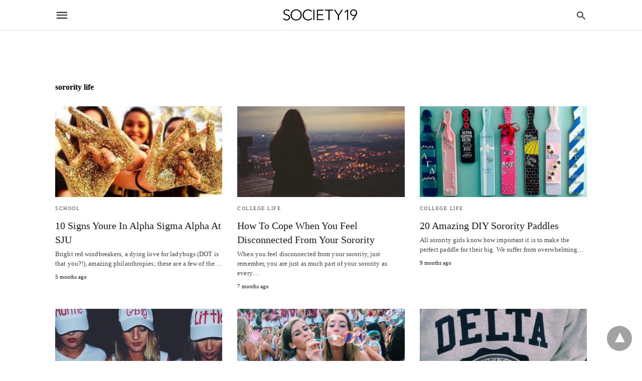

--- FILE ---
content_type: text/html; charset=UTF-8
request_url: https://www.society19.com/tag/sorority-life/amp/
body_size: 15175
content:
<!DOCTYPE html>
<html amp lang="en-US" i-amphtml-layout="" i-amphtml-no-boilerplate="" transformed="self;v=1" i-amphtml-binding> <head><meta charset="utf-8"><meta name="viewport" content="width=device-width"><link rel="preconnect" href="//cdn.ampproject.org"><link as="script" crossorigin="anonymous" href="https://cdn.ampproject.org/v0.mjs" rel="modulepreload"><link rel="preload" href="https://cdn.ampproject.org/rtv/012105072136000/v0/amp-ad-network-doubleclick-impl-0.1.js" crossorigin><link rel="preload" href="https://cdn.ampproject.org/v0/amp-analytics-0.1.js" crossorigin><style amp-runtime="" i-amphtml-version="012512221826001">html{overflow-x:hidden!important}html.i-amphtml-fie{height:100%!important;width:100%!important}html:not([amp4ads]),html:not([amp4ads]) body{height:auto!important}html:not([amp4ads]) body{margin:0!important}body{-webkit-text-size-adjust:100%;-moz-text-size-adjust:100%;-ms-text-size-adjust:100%;text-size-adjust:100%}html.i-amphtml-singledoc.i-amphtml-embedded{-ms-touch-action:pan-y pinch-zoom;touch-action:pan-y pinch-zoom}html.i-amphtml-fie>body,html.i-amphtml-singledoc>body{overflow:visible!important}html.i-amphtml-fie:not(.i-amphtml-inabox)>body,html.i-amphtml-singledoc:not(.i-amphtml-inabox)>body{position:relative!important}html.i-amphtml-ios-embed-legacy>body{overflow-x:hidden!important;overflow-y:auto!important;position:absolute!important}html.i-amphtml-ios-embed{overflow-y:auto!important;position:static}#i-amphtml-wrapper{overflow-x:hidden!important;overflow-y:auto!important;position:absolute!important;top:0!important;left:0!important;right:0!important;bottom:0!important;margin:0!important;display:block!important}html.i-amphtml-ios-embed.i-amphtml-ios-overscroll,html.i-amphtml-ios-embed.i-amphtml-ios-overscroll>#i-amphtml-wrapper{-webkit-overflow-scrolling:touch!important}#i-amphtml-wrapper>body{position:relative!important;border-top:1px solid transparent!important}#i-amphtml-wrapper+body{visibility:visible}#i-amphtml-wrapper+body .i-amphtml-lightbox-element,#i-amphtml-wrapper+body[i-amphtml-lightbox]{visibility:hidden}#i-amphtml-wrapper+body[i-amphtml-lightbox] .i-amphtml-lightbox-element{visibility:visible}#i-amphtml-wrapper.i-amphtml-scroll-disabled,.i-amphtml-scroll-disabled{overflow-x:hidden!important;overflow-y:hidden!important}amp-instagram{padding:54px 0px 0px!important;background-color:#fff}amp-iframe iframe{box-sizing:border-box!important}[amp-access][amp-access-hide]{display:none}[subscriptions-dialog],body:not(.i-amphtml-subs-ready) [subscriptions-action],body:not(.i-amphtml-subs-ready) [subscriptions-section]{display:none!important}amp-experiment,amp-live-list>[update]{display:none}amp-list[resizable-children]>.i-amphtml-loading-container.amp-hidden{display:none!important}amp-list [fetch-error],amp-list[load-more] [load-more-button],amp-list[load-more] [load-more-end],amp-list[load-more] [load-more-failed],amp-list[load-more] [load-more-loading]{display:none}amp-list[diffable] div[role=list]{display:block}amp-story-page,amp-story[standalone]{min-height:1px!important;display:block!important;height:100%!important;margin:0!important;padding:0!important;overflow:hidden!important;width:100%!important}amp-story[standalone]{background-color:#000!important;position:relative!important}amp-story-page{background-color:#757575}amp-story .amp-active>div,amp-story .i-amphtml-loader-background{display:none!important}amp-story-page:not(:first-of-type):not([distance]):not([active]){transform:translateY(1000vh)!important}amp-autocomplete{position:relative!important;display:inline-block!important}amp-autocomplete>input,amp-autocomplete>textarea{padding:0.5rem;border:1px solid rgba(0,0,0,.33)}.i-amphtml-autocomplete-results,amp-autocomplete>input,amp-autocomplete>textarea{font-size:1rem;line-height:1.5rem}[amp-fx^=fly-in]{visibility:hidden}amp-script[nodom],amp-script[sandboxed]{position:fixed!important;top:0!important;width:1px!important;height:1px!important;overflow:hidden!important;visibility:hidden}
/*# sourceURL=/css/ampdoc.css*/[hidden]{display:none!important}.i-amphtml-element{display:inline-block}.i-amphtml-blurry-placeholder{transition:opacity 0.3s cubic-bezier(0.0,0.0,0.2,1)!important;pointer-events:none}[layout=nodisplay]:not(.i-amphtml-element){display:none!important}.i-amphtml-layout-fixed,[layout=fixed][width][height]:not(.i-amphtml-layout-fixed){display:inline-block;position:relative}.i-amphtml-layout-responsive,[layout=responsive][width][height]:not(.i-amphtml-layout-responsive),[width][height][heights]:not([layout]):not(.i-amphtml-layout-responsive),[width][height][sizes]:not(img):not([layout]):not(.i-amphtml-layout-responsive){display:block;position:relative}.i-amphtml-layout-intrinsic,[layout=intrinsic][width][height]:not(.i-amphtml-layout-intrinsic){display:inline-block;position:relative;max-width:100%}.i-amphtml-layout-intrinsic .i-amphtml-sizer{max-width:100%}.i-amphtml-intrinsic-sizer{max-width:100%;display:block!important}.i-amphtml-layout-container,.i-amphtml-layout-fixed-height,[layout=container],[layout=fixed-height][height]:not(.i-amphtml-layout-fixed-height){display:block;position:relative}.i-amphtml-layout-fill,.i-amphtml-layout-fill.i-amphtml-notbuilt,[layout=fill]:not(.i-amphtml-layout-fill),body noscript>*{display:block;overflow:hidden!important;position:absolute;top:0;left:0;bottom:0;right:0}body noscript>*{position:absolute!important;width:100%;height:100%;z-index:2}body noscript{display:inline!important}.i-amphtml-layout-flex-item,[layout=flex-item]:not(.i-amphtml-layout-flex-item){display:block;position:relative;-ms-flex:1 1 auto;flex:1 1 auto}.i-amphtml-layout-fluid{position:relative}.i-amphtml-layout-size-defined{overflow:hidden!important}.i-amphtml-layout-awaiting-size{position:absolute!important;top:auto!important;bottom:auto!important}i-amphtml-sizer{display:block!important}@supports (aspect-ratio:1/1){i-amphtml-sizer.i-amphtml-disable-ar{display:none!important}}.i-amphtml-blurry-placeholder,.i-amphtml-fill-content{display:block;height:0;max-height:100%;max-width:100%;min-height:100%;min-width:100%;width:0;margin:auto}.i-amphtml-layout-size-defined .i-amphtml-fill-content{position:absolute;top:0;left:0;bottom:0;right:0}.i-amphtml-replaced-content,.i-amphtml-screen-reader{padding:0!important;border:none!important}.i-amphtml-screen-reader{position:fixed!important;top:0px!important;left:0px!important;width:4px!important;height:4px!important;opacity:0!important;overflow:hidden!important;margin:0!important;display:block!important;visibility:visible!important}.i-amphtml-screen-reader~.i-amphtml-screen-reader{left:8px!important}.i-amphtml-screen-reader~.i-amphtml-screen-reader~.i-amphtml-screen-reader{left:12px!important}.i-amphtml-screen-reader~.i-amphtml-screen-reader~.i-amphtml-screen-reader~.i-amphtml-screen-reader{left:16px!important}.i-amphtml-unresolved{position:relative;overflow:hidden!important}.i-amphtml-select-disabled{-webkit-user-select:none!important;-ms-user-select:none!important;user-select:none!important}.i-amphtml-notbuilt,[layout]:not(.i-amphtml-element),[width][height][heights]:not([layout]):not(.i-amphtml-element),[width][height][sizes]:not(img):not([layout]):not(.i-amphtml-element){position:relative;overflow:hidden!important;color:transparent!important}.i-amphtml-notbuilt:not(.i-amphtml-layout-container)>*,[layout]:not([layout=container]):not(.i-amphtml-element)>*,[width][height][heights]:not([layout]):not(.i-amphtml-element)>*,[width][height][sizes]:not([layout]):not(.i-amphtml-element)>*{display:none}amp-img:not(.i-amphtml-element)[i-amphtml-ssr]>img.i-amphtml-fill-content{display:block}.i-amphtml-notbuilt:not(.i-amphtml-layout-container),[layout]:not([layout=container]):not(.i-amphtml-element),[width][height][heights]:not([layout]):not(.i-amphtml-element),[width][height][sizes]:not(img):not([layout]):not(.i-amphtml-element){color:transparent!important;line-height:0!important}.i-amphtml-ghost{visibility:hidden!important}.i-amphtml-element>[placeholder],[layout]:not(.i-amphtml-element)>[placeholder],[width][height][heights]:not([layout]):not(.i-amphtml-element)>[placeholder],[width][height][sizes]:not([layout]):not(.i-amphtml-element)>[placeholder]{display:block;line-height:normal}.i-amphtml-element>[placeholder].amp-hidden,.i-amphtml-element>[placeholder].hidden{visibility:hidden}.i-amphtml-element:not(.amp-notsupported)>[fallback],.i-amphtml-layout-container>[placeholder].amp-hidden,.i-amphtml-layout-container>[placeholder].hidden{display:none}.i-amphtml-layout-size-defined>[fallback],.i-amphtml-layout-size-defined>[placeholder]{position:absolute!important;top:0!important;left:0!important;right:0!important;bottom:0!important;z-index:1}amp-img[i-amphtml-ssr]:not(.i-amphtml-element)>[placeholder]{z-index:auto}.i-amphtml-notbuilt>[placeholder]{display:block!important}.i-amphtml-hidden-by-media-query{display:none!important}.i-amphtml-element-error{background:red!important;color:#fff!important;position:relative!important}.i-amphtml-element-error:before{content:attr(error-message)}i-amp-scroll-container,i-amphtml-scroll-container{position:absolute;top:0;left:0;right:0;bottom:0;display:block}i-amp-scroll-container.amp-active,i-amphtml-scroll-container.amp-active{overflow:auto;-webkit-overflow-scrolling:touch}.i-amphtml-loading-container{display:block!important;pointer-events:none;z-index:1}.i-amphtml-notbuilt>.i-amphtml-loading-container{display:block!important}.i-amphtml-loading-container.amp-hidden{visibility:hidden}.i-amphtml-element>[overflow]{cursor:pointer;position:relative;z-index:2;visibility:hidden;display:initial;line-height:normal}.i-amphtml-layout-size-defined>[overflow]{position:absolute}.i-amphtml-element>[overflow].amp-visible{visibility:visible}template{display:none!important}.amp-border-box,.amp-border-box *,.amp-border-box :after,.amp-border-box :before{box-sizing:border-box}amp-pixel{display:none!important}amp-analytics,amp-auto-ads,amp-story-auto-ads{position:fixed!important;top:0!important;width:1px!important;height:1px!important;overflow:hidden!important;visibility:hidden}amp-story{visibility:hidden!important}html.i-amphtml-fie>amp-analytics{position:initial!important}[visible-when-invalid]:not(.visible),form [submit-error],form [submit-success],form [submitting]{display:none}amp-accordion{display:block!important}@media (min-width:1px){:where(amp-accordion>section)>:first-child{margin:0;background-color:#efefef;padding-right:20px;border:1px solid #dfdfdf}:where(amp-accordion>section)>:last-child{margin:0}}amp-accordion>section{float:none!important}amp-accordion>section>*{float:none!important;display:block!important;overflow:hidden!important;position:relative!important}amp-accordion,amp-accordion>section{margin:0}amp-accordion:not(.i-amphtml-built)>section>:last-child{display:none!important}amp-accordion:not(.i-amphtml-built)>section[expanded]>:last-child{display:block!important}
/*# sourceURL=/css/ampshared.css*/</style><meta property="og:locale" content="en_US"><meta property="og:type" content="article"><meta property="og:title" content="sorority life Archives - Society19"><meta property="og:url" content="https://www.society19.com/tag/sorority-life/"><meta property="og:site_name" content="Society19"><meta property="og:image" content="https://i0.wp.com/www.society19.com/wp-content/uploads/2017/02/society19cover.jpg?fit=750%2C500&amp;ssl=1"><meta property="og:image:width" content="750"><meta property="og:image:height" content="500"><meta property="og:image:type" content="image/jpeg"><meta name="twitter:card" content="summary_large_image"><meta name="twitter:site" content="@theSOCIETY19"><meta name="msapplication-TileImage" content="https://i0.wp.com/www.society19.com/wp-content/uploads/2020/03/cropped-s19bloggers.png?fit=270%2C270&amp;ssl=1"><meta name="generator" content="AMP for WP 1.1.11"><link rel="preload" as="font" href="https://www.society19.com/wp-content/plugins/accelerated-mobile-pages/templates/design-manager/swift/fonts/icomoon.ttf" type="font/ttf" crossorigin><link rel="preload" href="https://i0.wp.com/www.society19.com/wp-content/uploads/2017/06/Alpha-Sigma-Alpha-at-SJU.jpg?fit=768%2C472&amp;ssl=1" as="image"><script src="https://cdn.ampproject.org/v0.mjs" async type="module" crossorigin="anonymous"></script><script async nomodule src="https://cdn.ampproject.org/v0.js" crossorigin="anonymous"></script><script custom-element="amp-ad" src="https://cdn.ampproject.org/v0/amp-ad-0.1.mjs" async type="module" crossorigin="anonymous"></script><script async nomodule src="https://cdn.ampproject.org/v0/amp-ad-0.1.js" crossorigin="anonymous" custom-element="amp-ad"></script><script custom-element="amp-analytics" src="https://cdn.ampproject.org/v0/amp-analytics-0.1.mjs" async type="module" crossorigin="anonymous"></script><script async nomodule src="https://cdn.ampproject.org/v0/amp-analytics-0.1.js" crossorigin="anonymous" custom-element="amp-analytics"></script><script custom-element="amp-bind" src="https://cdn.ampproject.org/v0/amp-bind-latest.mjs" async type="module" crossorigin="anonymous"></script><script async nomodule src="https://cdn.ampproject.org/v0/amp-bind-latest.js" crossorigin="anonymous" custom-element="amp-bind"></script><script custom-element="amp-form" src="https://cdn.ampproject.org/v0/amp-form-latest.mjs" async type="module" crossorigin="anonymous"></script><script async nomodule src="https://cdn.ampproject.org/v0/amp-form-latest.js" crossorigin="anonymous" custom-element="amp-form"></script><script custom-element="amp-skimlinks" src="https://cdn.ampproject.org/v0/amp-skimlinks-0.1.mjs" async type="module" crossorigin="anonymous"></script><script async nomodule src="https://cdn.ampproject.org/v0/amp-skimlinks-0.1.js" crossorigin="anonymous" custom-element="amp-skimlinks"></script><link rel="icon" href="https://i0.wp.com/www.society19.com/wp-content/uploads/2020/03/cropped-s19bloggers.png?fit=32%2C32&amp;ssl=1" sizes="32x32"><link rel="icon" href="https://i0.wp.com/www.society19.com/wp-content/uploads/2020/03/cropped-s19bloggers.png?fit=192%2C192&amp;ssl=1" sizes="192x192"><style amp-custom> body{font-family:'Playfair Display';font-size:16px;line-height:1.25}ol, ul{list-style-position:inside}p, ol, ul, figure{margin:0 0 1em;padding:0}a, a:active, a:visited{text-decoration:none;color:#a9a9a9}body a:hover{color:#6a6a6a}#ampforwp-jp-relatedposts{padding-top:1em;margin:1em 0;position:relative;clear:both}#ampforwp-jp-relatedposts h3.jp-relatedposts-headline{margin:0 0 1em;display:inline-block;float:left;font-size:9pt;font-weight:700;font-family:inherit}#ampforwp-jp-relatedposts .jp-relatedposts-items-visual{margin-right:-20px}#ampforwp-jp-relatedposts .jp-relatedposts-items{clear:left}#ampforwp-jp-relatedposts .jp-relatedposts-items-visual .jp-relatedposts-post{padding-right:20px;-moz-opacity:.8;opacity:.8}#ampforwp-jp-relatedposts .jp-relatedposts-items .jp-relatedposts-post{float:left;width:33%;margin:0 0 1em;box-sizing:border-box;-moz-box-sizing:border-box;-webkit-box-sizing:border-box}#ampforwp-jp-relatedposts .jp-relatedposts-items-visual h4.jp-relatedposts-post-title{text-transform:none;font-family:inherit;display:block;max-width:100%}#ampforwp-jp-relatedposts .jp-relatedposts-items p,#ampforwp-jp-relatedposts .jp-relatedposts-items time,#ampforwp-jp-relatedposts .jp-relatedposts-items-visual h4.jp-relatedposts-post-title{font-size:14px;line-height:20px;margin:0}#ampforwp-jp-relatedposts .jp-relatedposts-items .jp-relatedposts-post .jp-relatedposts-post-title a{font-size:inherit;font-weight:400;text-decoration:none;-moz-opacity:1;opacity:1}pre{white-space:pre-wrap}.left{float:left}.right{float:right}.hidden, .hide, .logo .hide{display:none}.screen-reader-text{border:0;clip:rect(1px, 1px, 1px, 1px);clip-path:inset(50%);height:1px;margin:-1px;overflow:hidden;padding:0;position:absolute;width:1px;word-wrap:normal}.clearfix{clear:both}blockquote{background:#f1f1f1;margin:10px 0 20px 0;padding:15px}blockquote p:last-child{margin-bottom:0}.amp-wp-unknown-size img{object-fit:contain}.amp-wp-enforced-sizes{max-width:100%}html,body,div,span,object,iframe,h1,h2,h3,h4,h5,h6,p,blockquote,pre,abbr,address,cite,code,del,dfn,em,img,ins,kbd,q,samp,small,strong,sub,sup,var,b,i,dl,dt,dd,ol,ul,li,fieldset,form,label,legend,table,caption,tbody,tfoot,thead,tr,th,td,article,aside,canvas,details,figcaption,figure,footer,header,hgroup,menu,nav,section,summary,time,mark,audio,video{margin:0;padding:0;border:0;outline:0;font-size:100%;vertical-align:baseline;background:transparent}body{line-height:1}article,aside,details,figcaption,figure,footer,header,hgroup,menu,nav,section{display:block}nav ul{list-style:none}blockquote,q{quotes:none}blockquote:before,blockquote:after,q:before,q:after{content:none}a{margin:0;padding:0;font-size:100%;vertical-align:baseline;background:transparent}table{border-collapse:collapse;border-spacing:0}hr{display:block;height:1px;border:0;border-top:1px solid #ccc;margin:1em 0;padding:0}input,select{vertical-align:middle}*,*:after,*:before{box-sizing:border-box;-ms-box-sizing:border-box;-o-box-sizing:border-box}.alignright{float:right;margin-left:10px}.alignleft{float:left;margin-right:10px}.aligncenter{display:block;margin-left:auto;margin-right:auto;text-align:center}amp-iframe{max-width:100%;margin-bottom:20px}amp-wistia-player{margin:5px 0px}.wp-caption{padding:0}figcaption,.wp-caption-text{font-size:12px;line-height:1.5em;margin:0;padding:.66em 10px .75em;text-align:center}amp-carousel > amp-img > img{object-fit:contain}.amp-carousel-container{position:relative;width:100%;height:100%}.amp-carousel-img img{object-fit:contain}amp-instagram{box-sizing:initial}figure.aligncenter amp-img{margin:0 auto}.rr span,.loop-date,.fbp-cnt .amp-author,.display-name,.author-name{color:#191919}.fsp-cnt .loop-category li{padding:8px 0px}.fbp-cnt h2.loop-title{padding:8px 0px}.cntr{max-width:1100px;margin:0 auto;width:100%;padding:0px 20px}@font-face{font-family:'icomoon';font-display:swap;font-style:normal;font-weight:normal;src:local('icomoon'), local('icomoon'), url('https://www.society19.com/wp-content/plugins/accelerated-mobile-pages/templates/design-manager/swift/fonts/icomoon.ttf')}header .cntr{max-width:1100px;margin:0 auto}.h_m{position:fixed;z-index:999;top:0px;width:100vw;display:inline-block;background:rgba(255,255,255,255);border-bottom:1px solid;border-color:rgba(0,0,0,0.12);padding:0 0 0 0;margin:0 0 0 0}.content-wrapper{margin-top:60px}.h_m_w{width:100%;clear:both;display:inline-flex;height:60px}.icon-src:before{content:"\e8b6";font-family:'icomoon';font-size:23px}.isc:after{content:"\e8cc";font-family:'icomoon';font-size:20px}.h-ic a:after, .h-ic a:before{color:rgba(51,51,51,1)}.h-ic{margin:0px 10px;align-self:center}.amp-logo a{line-height:0;display:inline-block;margin:0;font-size:17px;font-weight:700;text-transform:uppercase;display:inline-block;color:rgba(51,51,51,1)}.logo h1{margin:0;font-size:17px;font-weight:700;text-transform:uppercase;display:inline-block}.h-srch a{line-height:1;display:block}.amp-logo amp-img{margin:0 auto}@media(max-width:480px){.h-sing{font-size:13px}}.logo{z-index:2;flex-grow:1;align-self:center;text-align:center;line-height:0}.h-1{display:flex;order:1}.h-nav{order:-1;align-self:center;flex-basis:30px}.h-ic:last-child{margin-right:0}.lb-t{position:fixed;top:-50px;width:100%;width:100%;opacity:0;transition:opacity .5s ease-in-out;overflow:hidden;z-index:9;background:rgba(20,20,22,0.9)}.lb-t img{margin:auto;position:absolute;top:0;left:0;right:0;bottom:0;max-height:0%;max-width:0%;border:3px solid white;box-shadow:0px 0px 8px rgba(0,0,0,.3);box-sizing:border-box;transition:.5s ease-in-out}a.lb-x{display:block;width:50px;height:50px;box-sizing:border-box;background:tranparent;color:black;text-decoration:none;position:absolute;top:-80px;right:0;transition:.5s ease-in-out}a.lb-x:after{content:"\e5cd";font-family:'icomoon';font-size:30px;line-height:0;display:block;text-indent:1px;color:rgba(255,255,255,0.8)}.lb-t:target{opacity:1;top:0;bottom:0;left:0;z-index:2}.lb-t:target img{max-height:100%;max-width:100%}.lb-t:target a.lb-x{top:25px}.lb img{cursor:pointer}.lb-btn form{position:absolute;top:200px;left:0;right:0;margin:0 auto;text-align:center}.lb-btn .s{padding:10px}.lb-btn .icon-search{padding:10px;cursor:pointer}.amp-search-wrapper{width:80%;margin:0 auto;position:relative}.overlay-search:before{content:"\e8b6";font-family:'icomoon';font-size:24px;position:absolute;right:0;cursor:pointer;top:4px;color:rgba(255,255,255,0.8)}.amp-search-wrapper .icon-search{cursor:pointer;background:transparent;border:none;display:inline-block;width:30px;height:30px;opacity:0;position:absolute;z-index:100;right:0;top:0}.lb-btn .s{padding:10px;background:transparent;border:none;border-bottom:1px solid #504c4c;width:100%;color:rgba(255,255,255,0.8)}.m-ctr{background:rgba(20,20,22,0.9)}.tg, .fsc{display:none}.fsc{width:100%;height:-webkit-fill-available;position:absolute;cursor:pointer;top:0;left:0;z-index:9}.tg:checked + .hamb-mnu > .m-ctr{margin-left:0;border-right:1px solid}.tg:checked + .hamb-mnu > .m-ctr .c-btn{position:fixed;right:5px;top:5px;background:rgba(20,20,22,0.9);border-radius:50px}.m-ctr{margin-left:-100%;float:left}.tg:checked + .hamb-mnu > .fsc{display:block;background:rgba(0,0,0,.9);height:100vh}.t-btn, .c-btn{cursor:pointer}.t-btn:after{content:"\e5d2";font-family:"icomoon";font-size:28px;display:inline-block;color:rgba(51,51,51,1)}.c-btn:after{content:"\e5cd";font-family:"icomoon";font-size:20px;color:rgba(255,255,255,0.8);line-height:0;display:block;text-indent:1px}.c-btn{float:right;padding:15px 5px}header[style] label.c-btn, header[style] .lb-t:target a.lb-x{margin-top:30px}.m-ctr{transition:margin 0.3s ease-in-out}.m-ctr{width:90%;height:100%;position:absolute;z-index:99;padding:2% 0% 100vh 0%}.m-menu{display:inline-block;width:100%;padding:2px 20px 10px 20px}.m-scrl{overflow-y:scroll;display:inline-block;width:100%;max-height:94vh}.m-menu .amp-menu .toggle:after{content:"\e313";font-family:'icomoon';font-size:25px;display:inline-block;top:1px;padding:5px;transform:rotate(270deg);right:0;left:auto;cursor:pointer;border-radius:35px;color:rgba(255,255,255,0.8)}.m-menu .amp-menu li.menu-item-has-children:after{display:none}.m-menu .amp-menu li ul{font-size:14px}.m-menu .amp-menu{list-style-type:none;padding:0}.m-menu .amp-menu > li a{color:rgba(255,255,255,0.8);padding:12px 7px;margin-bottom:0;display:inline-block}.menu-btn{margin-top:30px;text-align:center}.menu-btn a{color:#fff;border:2px solid #ccc;padding:15px 30px;display:inline-block}.amp-menu li.menu-item-has-children>ul>li{width:100%}.m-menu .amp-menu li.menu-item-has-children>ul>li{padding-left:0;border-bottom:1px solid;margin:0px 10px}.m-menu .link-menu .toggle{width:100%;height:100%;position:absolute;top:0px;right:0;cursor:pointer}.m-menu .amp-menu .sub-menu li:last-child{border:none}.m-menu .amp-menu a{padding:7px 15px}.m-menu > li{font-size:17px}.amp-menu .toggle:after{position:absolute}.m-menu .toggle{float:right}.m-menu input{display:none}.m-menu .amp-menu [id^=drop]:checked + label + ul{display:block}.m-menu .amp-menu [id^=drop]:checked + .toggle:after{transform:rotate(360deg)}.hamb-mnu ::-webkit-scrollbar{display:none}.p-m-fl{width:100%;border-bottom:1px solid rgba(0, 0, 0, 0.05);background:}.p-menu{width:100%;text-align:center;margin:0px auto;padding:0px 25px 0px 25px}.p-menu ul li{display:inline-block;margin-right:21px;font-size:12px;line-height:20px;letter-spacing:1px;font-weight:400;position:relative}.p-menu ul li a{color:;padding:12px 0px 12px 0px;display:inline-block}.p-menu input{display:none}.p-menu .amp-menu .toggle:after{display:none}.p-menu{white-space:nowrap}@media(max-width:768px){.p-menu{overflow:scroll}}.hmp{margin-top:34px;display:inline-block;width:100%}.fbp{width:100%;display:flex;flex-wrap:wrap;margin:15px 15px 20px 15px}.fbp-img a{display:block;line-height:0}.fbp-c{flex:1 0 100%}.fbp-img{flex-basis:calc(65%);margin-right:30px}.fbp-cnt{flex-basis:calc(31%)}.fbp-cnt .loop-category{margin-bottom:12px}.fsp-cnt .loop-category{margin-bottom:7px}.fsp-cnt .loop-category li{font-weight:500}.fbp-cnt h2{margin:0px;font-size:32px;line-height:38px;font-weight:700}.fbp-cnt h2 a{color:#191919}.fbp-cnt .amp-author, .fsp-cnt .amp-author{padding-left:6px}.fbp:hover .author-name a{text-decoration:underline}.fbp-cnt .author-details a{color:#808080}.fbp-cnt .author-details a:hover{color:#005be2}.loop-wrapper{display:flex;flex-wrap:wrap;margin:-15px}.loop-category li{display:inline-block;list-style-type:none;margin-right:10px;font-size:10px;font-weight:600;letter-spacing:1.5px}.loop-category li a{color:#555;text-transform:uppercase}.loop-category li:hover a{color:#6a6a6a}.fbp-cnt p, .fsp-cnt p{color:#444;font-size:13px;line-height:1.5;letter-spacing:0.10px;word-break:break-word}.fbp:hover h2 a, .fsp:hover h2 a{color:#6a6a6a}.fsp h2 a, .fsp h3 a{color:#191919}.fsp{margin:15px;flex-basis:calc(33.33% - 30px)}.fsp-img{margin-bottom:10px}.fsp h2, .fsp h3{margin:0px 0px 5px 0px;font-size:20px;line-height:1.4;font-weight:500}.at-dt,.pt-dt{font-size:11px;color:#757575;margin:12px 0px 9px 0px;display:inline-flex}.arch-tlt{margin:30px 0px 30px;display:inline-block;width:100%}.amp-archive-title, .amp-loop-label{font-weight:600}.amp-archive-desc, .amp-archive-image{font-size:14px;margin:8px 0px 0px 0px;color:#333;line-height:20px}.author-img amp-img{border-radius:50%;margin:0px 12px 10px 0px;display:block;width:50px}.author-img{float:left}.amp-sub-archives{margin:10px 0px 0px 10px}.amp-sub-archives ul li{list-style-type:none;display:inline-block;font-size:12px;margin-right:10px;font-weight:500}.amp-sub-archives ul li a{color:#005be2}.loop-pagination{margin:20px 0px 20px 0px}.right a, .left a{background:#a9a9a9;padding:8px 22px 12px 25px;color:#fff;line-height:1;border-radius:46px;font-size:14px;display:inline-block}.right a:hover, .left a:hover{color:#fff}.right a:after{content:"\00BB";display:inline-block;padding-left:6px;font-size:20px;line-height:20px;height:20px;position:relative;top:1px}.left a:before{content:"\00AB";display:inline-block;padding-right:6px;font-size:20px;line-height:20px;height:20px;position:relative;top:1px}.cntn-wrp.srch p{margin:30px 0px 30px 0px}.cntn-wrp.srch{font-size:18px;color:#000;line-height:1.7;word-wrap:break-word;font-family:'Sumana'}@media(max-width:1110px){.amppb-fluid .col{max-width:95%}.sf-img .wp-caption-text{width:100%;padding:10px 40px}.fbp-img{flex-basis:calc(64%)}.fbp-img amp-img img{width:100%}.fbp-cnt h2{font-size:28px;line-height:34px}}@media(max-width:768px){.fbp-img{flex-basis:calc(100%);margin-right:0}.hmp{margin:0}.fbp-cnt{float:none;width:100%;margin-left:0px;margin-top:10px;display:inline-block}.fbp-cnt .loop-category{margin-bottom:5px}.fbp{margin:15px}.fbp-cnt p{margin-top:8px}.fsp{flex-basis:calc(100% - 30px)}.fsp-img{width:40%;float:left;margin-right:20px}.fsp-cnt{width:54%;float:left}.at-dt,.pt-dt{margin:10px 0px 0px 0px}.hmp .loop-wrapper{margin-top:0}.arch-tlt{margin:20px 0px}.amp-loop-label{font-size:16px}.loop-wrapper h2{font-size:24px;font-weight:600}}@media(max-width:480px){.cntr.b-w{padding:0px}.at-dt,.pt-dt{margin:7px 0px 0px 0px}.right, .left{float:none;text-align:center}.right{margin-bottom:30px}.fsp-img{width:100%;float:none;margin-right:0px}.fsp-cnt{width:100%;float:none;padding:0px 15px 0px 14px}.fsp{border:none;padding:0}.fbp-cnt{margin:0;padding:12px}.tg:checked + .hamb-mnu > .m-ctr .c-btn{position:fixed;right:5px;top:35px}}@media(max-width:425px){.hmp .loop-wrapper{margin:0}.hmp .fbp{margin:0px 0px 15px 0px}.hmp .fsp{flex-basis:calc(100% - 0px);margin:15px 0px}.amp-archive-title, .amp-loop-label{padding:0 20px}.amp-sub-archives{margin:10px 0px 0px 30px}.author-img{padding-left:20px}.amp-archive-desc{padding:0px 20px}.loop-pagination{margin:15px 0px 15px 0px}}@media(max-width:375px){.fbp-cnt p, .fsp-cnt p{line-height:19px;letter-spacing:0}}@media(max-width:320px){.right a, .left a{padding:10px 30px 14px}}.m-srch #amp-search-submit{cursor:pointer;background:transparent;border:none;display:inline-block;width:30px;height:30px;opacity:0;position:absolute;z-index:100;right:0;top:0}.m-srch .amp-search-wrapper{border:1px solid rgba(255,255,255,0.8);background:rgba(255,255,255,0.8);width:100%;border-radius:60px}.m-srch .s{padding:10px 15px;border:none;width:100%;color:rgba(20,20,22,0.9);background:rgba(255,255,255,0.8);border-radius:60px}.m-srch{border-top:1px solid;padding:20px}.m-srch .overlay-search:before{color:rgba(20,20,22,0.9);padding-right:10px;top:6px}.cp-rgt{font-size:11px;line-height:1.2;color:rgba(255,255,255,0.8);padding:20px;text-align:center;border-top:1px solid}.cp-rgt a{color:rgba(255,255,255,0.8);border-bottom:1px solid rgba(255,255,255,0.8);margin-left:10px}.cp-rgt .view-non-amp{display:none}a.btt:hover{cursor:pointer}@media(max-width:768px){.sdbr-right{width:100%}.b-w .hmp, .arch-psts{width:100%;padding:0}.b-w, .arch-dsgn{display:block}.b-w .fsp, .arch-psts .fsp{flex-basis:calc(100%)}}.footer{margin-top:80px}.f-menu ul li .sub-menu{display:none}.f-menu ul li{display:inline-block;margin-right:20px}.f-menu ul li a{padding:0;color:#575656}.f-menu ul > li:hover a{color:#6a6a6a}.f-menu{font-size:14px;line-height:1.4;margin-bottom:30px}.rr{font-size:12px;color:rgba(136,136,136,1)}.rr span{margin:0 10px 0 0px}.f-menu ul li.menu-item-has-children:hover > ul{display:none}.f-menu ul li.menu-item-has-children:after{display:none}.f-w-f1{padding:70px 0 70px 0;width:100%;border-top:1px solid rgba(238,238,238,1)}.f-w{display:inline-flex;width:100%;flex-wrap:wrap;margin:15px -15px 0px}.f-w-f2{text-align:center;border-top:1px solid rgba(238,238,238,1);padding:50px 0 50px 0}.w-bl{margin-left:0;display:flex;flex-direction:column;position:relative;flex:1 0 22%;margin:0 15px 30px;line-height:1.5;font-size:14px}.w-bl h4{font-size:12px;font-weight:500;margin-bottom:20px;text-transform:uppercase;letter-spacing:1px;padding-bottom:4px}.w-bl ul li{list-style-type:none;margin-bottom:15px}.w-bl ul li:last-child{margin-bottom:0}.w-bl ul li a{text-decoration:none}.w-bl .menu li .sub-menu, .w-bl .lb-x{display:none}.w-bl .menu li .sub-menu, .w-bl .lb-x{display:none}.w-bl table{border-collapse:collapse;margin:0 0 1.5em;width:100%}.w-bl tr{border-bottom:1px solid #eee}.w-bl th, .w-bl td{text-align:center}.w-bl td{padding:0.4em}.w-bl th:first-child, .w-bl td:first-child{padding-left:0}.w-bl thead th{border-bottom:2px solid #bbb;padding-bottom:0.5em;padding:0.4em}.w-bl .calendar_wrap caption{font-size:14px;margin-bottom:10px}.w-bl form{display:inline-flex;flex-wrap:wrap;align-items:center}.w-bl .search-submit{text-indent:-9999px;padding:0;margin:0;background:transparent;line-height:0;display:inline-block;opacity:0}.w-bl .search-button:after{content:"\e8b6";font-family:'icomoon';font-size:23px;display:inline-block;cursor:pointer}.w-bl .search-field{border:1px solid #ccc;padding:6px 10px}.f-menu{font-size:14px;line-height:1.4;margin-bottom:30px}.f-menu ul li{display:inline-block;margin-right:20px}.f-menu .sub-menu{display:none}.rr{font-size:13px;color:rgba(136,136,136,1)}@media(max-width:768px){.footer{margin-top:60px}.w-bl{flex:1 0 22%}.f-menu ul li{margin-bottom:10px}}@media(max-width:480px){.footer{margin-top:50px}.f-w-f1{padding:45px 0px 10px 0px}.f-w-f2{padding:25px 0px}.f-w{display:block;margin:15px 0px 0px}.w-bl{margin-bottom:40px}.w-bl{flex:100%}.w-bl ul li{margin-bottom:11px}.f-menu ul li{display:inline-block;line-height:1.8;margin-right:13px}.f-menu .amp-menu > li a{padding:0;font-size:12px;color:#7a7a7a}.rr{margin-top:15px;font-size:11px}}@media(max-width:425px){.footer{margin-top:35px}.f-w-f1{padding:35px 0px 10px 0px}.w-bl h4{margin-bottom:15px}}.content-wrapper a, .breadcrumb ul li a, .srp ul li, .rr a{transition:all 0.3s ease-in-out 0s}[class^="icon-"], [class*=" icon-"]{font-family:'icomoon';speak:none;font-style:normal;font-weight:normal;font-variant:normal;text-transform:none;line-height:1;-webkit-font-smoothing:antialiased;-moz-osx-font-smoothing:grayscale}@media (min-width:768px){.wp-block-columns{display:flex}.wp-block-column{max-width:50%;margin:0px 10px}}amp-facebook-like{max-height:28px;top:6px;margin-right:10px}.ampforwp-blocks-gallery-caption{font-size:16px}.m-s-i li a.s_telegram:after{content:"\e93f"}.cntn-wrp h1, .cntn-wrp h2, .cntn-wrp h3, .cntn-wrp h4, .cntn-wrp h5, h6{margin-bottom:5px}.cntn-wrp h1{font-size:32px}.cntn-wrp h2{font-size:27px}.cntn-wrp h3{font-size:24px}.cntn-wrp h4{font-size:20px}.cntn-wrp h5{font-size:17px}.cntn-wrp h6{font-size:15px}figure.amp-featured-image{margin:10px 0}@supports (-webkit-touch-callout:none){.header .tg + .hamb-mnu, .header .tg:checked + .hamb-mnu{position:initial}}.amp-wp-content table, .cntn-wrp.artl-cnt table{height:auto}amp-img.amp-wp-enforced-sizes[layout=intrinsic] > img, .amp-wp-unknown-size > img{object-fit:contain}.rtl amp-carousel{direction:ltr}.rtl .amp-menu .toggle:after{left:0;right:unset}.sharedaddy li{display:none}sub{vertical-align:sub;font-size:small}sup{vertical-align:super;font-size:small}@media only screen and (max-width:480px){svg{max-width:250px;max-height:250px}}h2.amp-post-title{word-break:break-word;word-wrap:break-word}h2.amp-wp-sub-title{word-break:break-word;word-wrap:break-word}h2.amp-wp-sub-title{font-size:20px;line-height:1.4em;margin-top:0px;color:#a0a0a0}h2.amp-wp-sub-title.center{text-align:center}@media (min-width:768px){.artl-cnt .wp-block-column{max-width:100%}}.wp-block-jetpack-slideshow_container.swiper-container amp-selector{display:none}.wp-block-jetpack-slideshow_slide.amp-carousel-slide{height:auto;margin-bottom:20px}h1,h2,h3,h4,h5,h6,.amp-wp-title{font-family:1}.btt{position:fixed;bottom:20px;right:20px;background:rgba(71, 71, 71, 0.5);color:#fff;border-radius:100%;width:50px;height:50px;text-decoration:none}.btt:hover{color:#fff;background:#474747}.btt:before{content:'\25be';display:block;font-size:35px;font-weight:600;color:#fff;transform:rotate(180deg);text-align:center;line-height:1.5}.has-text-align-left{text-align:left}.has-text-align-right{text-align:right}.has-text-align-center{text-align:center}.collapsible-captions amp-img img{object-fit:contain}.web-stories-list__story-poster amp-img{width:100%;height:100%}@font-face{font-family:Playfair Display;font-display:optional;font-style:normal;font-weight:400;src:local('Playfair Display Regular '), local('Playfair Display-Regular'), url(https://fonts.gstatic.com/s/playfairdisplay/v30/nuFvD-vYSZviVYUb_rj3ij__anPXJzDwcbmjWBN2PKdFvUDQZNLo_U2r.ttf)}@font-face{font-family:Playfair Display;font-display:optional;font-style:normal;font-weight:700;src:local('Playfair Display Bold '), local('Playfair Display-Bold'), url(https://fonts.gstatic.com/s/playfairdisplay/v30/nuFvD-vYSZviVYUb_rj3ij__anPXJzDwcbmjWBN2PKeiukDQZNLo_U2r.ttf)}amp-web-push-widget button.amp-subscribe{display:inline-flex;align-items:center;border-radius:5px;border:0;box-sizing:border-box;margin:0;padding:10px 15px;cursor:pointer;outline:none;font-size:15px;font-weight:500;background:#4A90E2;margin-top:7px;color:white;box-shadow:0 1px 1px 0 rgba(0, 0, 0, 0.5);-webkit-tap-highlight-color:rgba(0, 0, 0, 0)}.wp-block-jetpack-rating-star span:not([aria-hidden="true"]){display:none}.amp-logo amp-img{width:159px}.amp-menu input{display:none}.amp-menu li.menu-item-has-children ul{display:none}.amp-menu li{position:relative;display:block}.amp-menu > li a{display:block}.code-block-center{margin:8px auto;text-align:center;display:block;clear:both}.code-block-{}.code-block-589d62e9c3faccf890cee62c73deeeaf{position:fixed;z-index:9995;bottom:0px;text-align:center;left:50%;transform:translate(-50%)}.code-block-default{margin:8px 0;clear:both}.ai-align-left *{margin:0 auto 0 0;text-align:left}.ai-align-right *{margin:0 0 0 auto;text-align:right}.ai-center *{margin:0 auto;text-align:center}.icon-widgets:before{content:"\e1bd"}.icon-search:before{content:"\e8b6"}.icon-shopping-cart:after{content:"\e8cc"}</style><title>sorority life Archives - Society19</title><link rel="canonical" href="https://www.society19.com/tag/sorority-life/"><link rel="next" href="https://www.society19.com/tag/sorority-life/page/2/"><script type="application/ld+json" class="yoast-schema-graph">{"@context":"https://schema.org","@graph":[{"@type":"CollectionPage","@id":"https://www.society19.com/tag/sorority-life/","url":"https://www.society19.com/tag/sorority-life/","name":"sorority life Archives - Society19","isPartOf":{"@id":"https://www.society19.com/#website"},"primaryImageOfPage":{"@id":"https://www.society19.com/tag/sorority-life/#primaryimage"},"image":{"@id":"https://www.society19.com/tag/sorority-life/#primaryimage"},"thumbnailUrl":"https://i0.wp.com/www.society19.com/wp-content/uploads/2017/06/Alpha-Sigma-Alpha-at-SJU.jpg?fit=800%2C492&ssl=1","inLanguage":"en-US"},{"@type":"ImageObject","inLanguage":"en-US","@id":"https://www.society19.com/tag/sorority-life/#primaryimage","url":"https://i0.wp.com/www.society19.com/wp-content/uploads/2017/06/Alpha-Sigma-Alpha-at-SJU.jpg?fit=800%2C492&ssl=1","contentUrl":"https://i0.wp.com/www.society19.com/wp-content/uploads/2017/06/Alpha-Sigma-Alpha-at-SJU.jpg?fit=800%2C492&ssl=1","width":800,"height":492,"caption":"Being involved in Greek Life at St. John's University is amazing, no matter what chapter you're in. These are the signs you're an Alpha Sigma Alpha at SJU."},{"@type":"WebSite","@id":"https://www.society19.com/#website","url":"https://www.society19.com/","name":"Society19","description":"","publisher":{"@id":"https://www.society19.com/#organization"},"potentialAction":[{"@type":"SearchAction","target":{"@type":"EntryPoint","urlTemplate":"https://www.society19.com/?s={search_term_string}"},"query-input":{"@type":"PropertyValueSpecification","valueRequired":true,"valueName":"search_term_string"}}],"inLanguage":"en-US"},{"@type":"Organization","@id":"https://www.society19.com/#organization","name":"Society19 Media LLC","url":"https://www.society19.com/","logo":{"@type":"ImageObject","inLanguage":"en-US","@id":"https://www.society19.com/#/schema/logo/image/","url":"https://i1.wp.com/www.society19.com/wp-content/uploads/2017/02/logo_transparent.png?fit=1200%2C360&ssl=1","contentUrl":"https://i1.wp.com/www.society19.com/wp-content/uploads/2017/02/logo_transparent.png?fit=1200%2C360&ssl=1","width":1200,"height":360,"caption":"Society19 Media LLC"},"image":{"@id":"https://www.society19.com/#/schema/logo/image/"},"sameAs":["https://www.facebook.com/TheSociety19/","https://x.com/theSOCIETY19","https://www.instagram.com/society19/","https://www.linkedin.com/company/society19/","https://www.pinterest.com/society19/"]}]}</script><link rel="apple-touch-icon" href="https://i0.wp.com/www.society19.com/wp-content/uploads/2020/03/cropped-s19bloggers.png?resize=180%2C180&amp;ssl=1"><link rel="next" href="https://www.society19.com/tag/sorority-life/amp/page/2/"></head> <body data-amp-auto-lightbox-disable class="body archives_body archive-4727 amp-archive post 1.1.11"> <div id="backtotop"></div><amp-analytics type="googleanalytics" config="https://amp.analytics-debugger.com/ga4.json" data-credentials="include" class="i-amphtml-layout-fixed i-amphtml-layout-size-defined" style="width:1px;height:1px" i-amphtml-layout="fixed"> <script type="application/json">{"vars": {"GA4_MEASUREMENT_ID": "G-G0163N3S88","GA4_ENDPOINT_HOSTNAME": "www.google-analytics.com","DEFAULT_PAGEVIEW_ENABLED": true,"GOOGLE_CONSENT_ENABLED": false,"WEBVITALS_TRACKING": false,"PERFORMANCE_TIMING_TRACKING": false,"SEND_DOUBLECLICK_BEACON": false
}}</script> </amp-analytics> <header class="header h_m h_m_1"> <input type="checkbox" id="offcanvas-menu" on="change:AMP.setState({ offcanvas_menu: (event.checked ? true : false) })" class="tg"> <div class="hamb-mnu"> <aside class="m-ctr"> <div class="m-scrl"> <div class="menu-heading clearfix"> <label for="offcanvas-menu" class="c-btn"></label> </div> <nav class="m-menu"> <ul id="menu-main-menu" class="amp-menu"><li id="menu-item-116065" class="menu-item menu-item-type-taxonomy menu-item-object-category menu-item-has-children menu-item-116065 "><a href="https://www.society19.com/fashion/" class="dropdown-toggle" data-toggle="dropdown">Fashion</a> <input type="checkbox" id="drop-2"><label for="drop-2" class="toggle"></label><ul class="sub-menu"> <li id="menu-item-116071" class="menu-item menu-item-type-taxonomy menu-item-object-category menu-item-116071 "><a href="https://www.society19.com/men/">Men’s Fashion</a></li> <li id="menu-item-116072" class="menu-item menu-item-type-taxonomy menu-item-object-category menu-item-116072 "><a href="https://www.society19.com/fashion-trends/">Women’s Fashion</a></li> <li id="menu-item-116073" class="menu-item menu-item-type-taxonomy menu-item-object-category menu-item-116073 "><a href="https://www.society19.com/shopping-tips/">Shopping Tips</a></li> </ul> </li> <li id="menu-item-116063" class="menu-item menu-item-type-taxonomy menu-item-object-category menu-item-has-children menu-item-116063 "><a href="https://www.society19.com/beauty/" class="dropdown-toggle" data-toggle="dropdown">Beauty</a> <input type="checkbox" id="drop-3"><label for="drop-3" class="toggle"></label><ul class="sub-menu"> <li id="menu-item-116074" class="menu-item menu-item-type-taxonomy menu-item-object-category menu-item-116074 "><a href="https://www.society19.com/makeup/">Makeup</a></li> <li id="menu-item-116075" class="menu-item menu-item-type-taxonomy menu-item-object-category menu-item-116075 "><a href="https://www.society19.com/hair/">Hair</a></li> <li id="menu-item-116076" class="menu-item menu-item-type-taxonomy menu-item-object-category menu-item-116076 "><a href="https://www.society19.com/nails/">Nails</a></li> </ul> </li> <li id="menu-item-139058" class="menu-item menu-item-type-taxonomy menu-item-object-category menu-item-has-children menu-item-139058 "><a href="https://www.society19.com/lifestyle/" class="dropdown-toggle" data-toggle="dropdown">Lifestyle</a> <input type="checkbox" id="drop-4"><label for="drop-4" class="toggle"></label><ul class="sub-menu"> <li id="menu-item-139059" class="menu-item menu-item-type-taxonomy menu-item-object-category menu-item-139059 "><a href="https://www.society19.com/lifestyle/horoscopes/">Horoscopes</a></li> <li id="menu-item-139060" class="menu-item menu-item-type-taxonomy menu-item-object-category menu-item-139060 "><a href="https://www.society19.com/lifestyle/quizzes/">Quizzes</a></li> <li id="menu-item-116068" class="menu-item menu-item-type-taxonomy menu-item-object-category menu-item-116068 "><a href="https://www.society19.com/health-fitness/">Health &amp; Fitness</a></li> <li id="menu-item-117257" class="menu-item menu-item-type-taxonomy menu-item-object-category menu-item-117257 "><a href="https://www.society19.com/exercise/">Fitness</a></li> <li id="menu-item-117258" class="menu-item menu-item-type-taxonomy menu-item-object-category menu-item-117258 "><a href="https://www.society19.com/food/">Food &amp; Drink</a></li> <li id="menu-item-116069" class="menu-item menu-item-type-taxonomy menu-item-object-category menu-item-116069 "><a href="https://www.society19.com/travel/">Travel</a></li> <li id="menu-item-154672" class="menu-item menu-item-type-taxonomy menu-item-object-category menu-item-154672 "><a href="https://www.society19.com/lifestyle/girlboss/">GirlBoss</a></li> </ul> </li> <li id="menu-item-116067" class="menu-item menu-item-type-taxonomy menu-item-object-category menu-item-has-children menu-item-116067 "><a href="https://www.society19.com/dating-relationships/" class="dropdown-toggle" data-toggle="dropdown">Relationships</a> <input type="checkbox" id="drop-5"><label for="drop-5" class="toggle"></label><ul class="sub-menu"> <li id="menu-item-116066" class="menu-item menu-item-type-taxonomy menu-item-object-category menu-item-116066 "><a href="https://www.society19.com/graded-r/">Rated R</a></li> </ul> </li> <li id="menu-item-146571" class="menu-item menu-item-type-taxonomy menu-item-object-category menu-item-has-children menu-item-146571 "><a href="https://www.society19.com/guys/" class="dropdown-toggle" data-toggle="dropdown">Guys</a> <input type="checkbox" id="drop-6"><label for="drop-6" class="toggle"></label><ul class="sub-menu"> <li id="menu-item-146572" class="menu-item menu-item-type-taxonomy menu-item-object-category menu-item-146572 "><a href="https://www.society19.com/guys/mens-grooming/">Grooming</a></li> <li id="menu-item-146573" class="menu-item menu-item-type-taxonomy menu-item-object-category menu-item-146573 "><a href="https://www.society19.com/guys/mens-health-fitness/">Health &amp; Fitness</a></li> <li id="menu-item-146574" class="menu-item menu-item-type-taxonomy menu-item-object-category menu-item-146574 "><a href="https://www.society19.com/guys/mens-life/">Lifestyle</a></li> <li id="menu-item-146577" class="menu-item menu-item-type-taxonomy menu-item-object-category menu-item-146577 "><a href="https://www.society19.com/guys/mens-sex-dating/">Sex &amp; Dating</a></li> </ul> </li> <li id="menu-item-119059" class="menu-item menu-item-type-taxonomy menu-item-object-category menu-item-has-children menu-item-119059 "><a href="https://www.society19.com/college-life/" class="dropdown-toggle" data-toggle="dropdown">College Life</a> <input type="checkbox" id="drop-7"><label for="drop-7" class="toggle"></label><ul class="sub-menu"> <li id="menu-item-119065" class="menu-item menu-item-type-taxonomy menu-item-object-category menu-item-119065 "><a href="https://www.society19.com/academics/">Academics</a></li> <li id="menu-item-119066" class="menu-item menu-item-type-taxonomy menu-item-object-category menu-item-119066 "><a href="https://www.society19.com/after-college/">After College</a></li> <li id="menu-item-235556" class="menu-item menu-item-type-taxonomy menu-item-object-category menu-item-235556 "><a href="https://www.society19.com/college-finance/">College Finance</a></li> <li id="menu-item-119061" class="menu-item menu-item-type-taxonomy menu-item-object-category menu-item-119061 "><a href="https://www.society19.com/dorms/">Dorm Life</a></li> <li id="menu-item-119062" class="menu-item menu-item-type-taxonomy menu-item-object-category menu-item-119062 "><a href="https://www.society19.com/greek-life/">Greek Life</a></li> <li id="menu-item-119063" class="menu-item menu-item-type-taxonomy menu-item-object-category menu-item-119063 "><a href="https://www.society19.com/jobs-jobs-hunting/">Jobs &amp; Jobs Hunting</a></li> <li id="menu-item-119064" class="menu-item menu-item-type-taxonomy menu-item-object-category menu-item-119064 "><a href="https://www.society19.com/life-in-the-real-world/">Life in the Real World</a></li> </ul> </li> <li id="menu-item-224914" class="menu-item menu-item-type-custom menu-item-object-custom menu-item-has-children menu-item-224914 link-menu"><a href="#" on="tap:AMP.setState({ offcanvas_menu: false })" role="button " tabindex="0" class="dropdown-toggle" data-toggle="dropdown">Editions</a> <input type="checkbox" id="drop-8"><label for="drop-8" class="toggle"></label><ul class="sub-menu"> <li id="menu-item-224915" class="menu-item menu-item-type-custom menu-item-object-custom menu-item-224915 "><a href="https://www.society19.com/au">Australia</a></li> <li id="menu-item-224916" class="menu-item menu-item-type-custom menu-item-object-custom menu-item-224916 "><a href="https://www.society19.com/ca">Canada</a></li> <li id="menu-item-224917" class="menu-item menu-item-type-custom menu-item-object-custom menu-item-224917 "><a href="https://www.society19.com/fr">France</a></li> <li id="menu-item-224918" class="menu-item menu-item-type-custom menu-item-object-custom menu-item-224918 "><a href="https://www.society19.com/uk">United Kingdom</a></li> </ul> </li> </ul> </nav> <div class="m-srch"> <form role="search" method="get" class="amp-search" target="_top" action="https://www.society19.com"> <div class="amp-search-wrapper"> <label aria-label="Type your query" class="screen-reader-text" for="s">Type your search query and hit enter: </label> <input type="text" placeholder="AMP" value="1" name="amp" class="hidden"> <label aria-label="search text" for="search-text-30"></label> <input id="search-text-30" type="text" placeholder="Type Here" value="" name="s" class="s"> <label aria-label="Submit amp search" for="amp-search-submit"> <input type="submit" class="icon-search" value="Search"> </label> <div class="overlay-search"> </div> </div> </form> </div> <div class="cp-rgt"> <span>All Rights Reserved</span> </div> </div> </aside> <label for="offcanvas-menu" class="fsc"></label> <div class="cntr"> <div class="head h_m_w"> <div class="h-nav"> <label for="offcanvas-menu" class="t-btn"></label> </div> <div class="logo"> <div class="amp-logo"> <a href="https://www.society19.com/" title="Society19"> <amp-img data-hero src="https://www.society19.com/wp-content/uploads/2020/03/logosmall.png" width="260" height="70" alt="Society19" class="amp-logo i-amphtml-layout-responsive i-amphtml-layout-size-defined" layout="responsive" i-amphtml-layout="responsive" i-amphtml-ssr><i-amphtml-sizer style="display:block;padding-top:26.9231%"></i-amphtml-sizer><img class="i-amphtml-fill-content i-amphtml-replaced-content" decoding="async" alt="Society19" src="https://www.society19.com/wp-content/uploads/2020/03/logosmall.png"></amp-img></a> </div> </div> <div class="h-1"> <div class="h-srch h-ic"> <a title="search" class="lb icon-src" href="#search"></a> <div class="lb-btn"> <div class="lb-t" id="search"> <form role="search" method="get" class="amp-search" target="_top" action="https://www.society19.com"> <div class="amp-search-wrapper"> <label aria-label="Type your query" class="screen-reader-text" for="s">Type your search query and hit enter: </label> <input type="text" placeholder="AMP" value="1" name="amp" class="hidden"> <label aria-label="search text" for="search-text-31"></label> <input id="search-text-31" type="text" placeholder="Type Here" value="" name="s" class="s"> <label aria-label="Submit amp search" for="amp-search-submit"> <input type="submit" class="icon-search" value="Search"> </label> <div class="overlay-search"> </div> </div> </form> <a title="close" class="lb-x" href="#"></a> </div> </div> </div> </div> <div class="clearfix"></div> </div> </div> </div> </header> <div class="content-wrapper"> <div class="p-m-fl"> </div> <div class="amp-wp-content widget-wrapper"> <div class="cntr"> <div class="amp_widget_below_the_header f-w"> <div class="widget_text w-bl"><div class="textwidget custom-html-widget"></div></div><div class="widget_text w-bl"><div class="textwidget custom-html-widget"></div></div><div class="widget_text w-bl"><div class="textwidget custom-html-widget"></div></div><div class="widget_text w-bl"><div class="textwidget custom-html-widget"></div></div><div class="widget_text w-bl"><div class="textwidget custom-html-widget"><div class="75c6618f599bf2302168e4683d3940a9"></div></div></div> </div> </div> </div> <div class="cntr archive"> <div class="arch-tlt"> <h1 class="amp-archive-title">sorority life</h1> </div> <div class="arch-dsgn"> <div class="arch-psts"> <div class="loop-wrapper"><div class="fsp"> <div class="fsp-img"> <div class="loop-img image-container"><a href="https://www.society19.com/signs-youre-in-alpha-sigma-alpha-at-sju/amp/" title="10 Signs Youre In Alpha Sigma Alpha At SJU"><amp-img data-hero src="https://i0.wp.com/www.society19.com/wp-content/uploads/2017/06/Alpha-Sigma-Alpha-at-SJU.jpg?fit=800%2C492&amp;ssl=1&amp;resize=692%2C376" width="692" height="376" layout="responsive" class="i-amphtml-layout-responsive i-amphtml-layout-size-defined" alt="10 Signs Youre In Alpha Sigma Alpha At SJU" i-amphtml-layout="responsive" i-amphtml-ssr><i-amphtml-sizer style="display:block;padding-top:54.3353%"></i-amphtml-sizer><amp-img fallback data-hero src="https://www.society19.com/wp-content/plugins/accelerated-mobile-pages/images/SD-default-image.png" width="692" height="376" layout="responsive" class="i-amphtml-layout-responsive i-amphtml-layout-size-defined" alt="10 Signs Youre In Alpha Sigma Alpha At SJU" i-amphtml-layout="responsive"><i-amphtml-sizer style="display:block;padding-top:54.3353%"></i-amphtml-sizer></amp-img><img class="i-amphtml-fill-content i-amphtml-replaced-content" decoding="async" alt="10 Signs Youre In Alpha Sigma Alpha At SJU" src="https://i0.wp.com/www.society19.com/wp-content/uploads/2017/06/Alpha-Sigma-Alpha-at-SJU.jpg?fit=800%2C492&amp;ssl=1&amp;resize=692%2C376"></amp-img></a></div> </div> <div class="fsp-cnt"> <ul class="loop-category"><li class="amp-cat-15350"><a href="https://www.society19.com/school/amp/">School</a></li></ul> <h2 class="loop-title"><a href="https://www.society19.com/signs-youre-in-alpha-sigma-alpha-at-sju/amp/">10 Signs Youre In Alpha Sigma Alpha At SJU</a></h2> <p class="loop-excerpt">Bright red windbreakers, a dying love for ladybugs (DOT is that you?!), amazing philanthropies; these are a few of the…</p> <div class="pt-dt"> <div class="loop-date">5 months ago</div> </div> </div> </div> <div class="fsp"> <div class="fsp-img"> <div class="loop-img image-container"><a href="https://www.society19.com/how-to-cope-when-you-feel-disconnected-from-your-sorority/amp/" title="How To Cope When You Feel Disconnected From Your Sorority"><amp-img data-hero src="https://i0.wp.com/www.society19.com/wp-content/uploads/2017/05/disconnected-from-sorority.jpg?fit=800%2C492&amp;ssl=1&amp;resize=692%2C376" width="692" height="376" layout="responsive" class="i-amphtml-layout-responsive i-amphtml-layout-size-defined" alt="How To Cope When You Feel Disconnected From Your Sorority" i-amphtml-layout="responsive"><i-amphtml-sizer style="display:block;padding-top:54.3353%"></i-amphtml-sizer><amp-img fallback data-hero src="https://www.society19.com/wp-content/plugins/accelerated-mobile-pages/images/SD-default-image.png" width="692" height="376" layout="responsive" class="i-amphtml-layout-responsive i-amphtml-layout-size-defined" alt="How To Cope When You Feel Disconnected From Your Sorority" i-amphtml-layout="responsive"><i-amphtml-sizer style="display:block;padding-top:54.3353%"></i-amphtml-sizer></amp-img></amp-img></a></div> </div> <div class="fsp-cnt"> <ul class="loop-category"><li class="amp-cat-3"><a href="https://www.society19.com/college-life/amp/">College Life</a></li></ul> <h2 class="loop-title"><a href="https://www.society19.com/how-to-cope-when-you-feel-disconnected-from-your-sorority/amp/">How To Cope When You Feel Disconnected From Your Sorority</a></h2> <p class="loop-excerpt">When you feel disconnected from your sorority, just remember, you are just as much part of your sorority as every…</p> <div class="pt-dt"> <div class="loop-date">7 months ago</div> </div> </div> </div> <div class="fsp"> <div class="fsp-img"> <div class="loop-img image-container"><a href="https://www.society19.com/amazing-diy-sorority-paddles/amp/" title="20 Amazing DIY Sorority Paddles"><amp-img data-hero src="https://i0.wp.com/www.society19.com/wp-content/uploads/2017/04/sorority-paddles.jpg?fit=800%2C492&amp;ssl=1&amp;resize=692%2C376" width="692" height="376" layout="responsive" class="i-amphtml-layout-responsive i-amphtml-layout-size-defined" alt="20 Amazing DIY Sorority Paddles" i-amphtml-layout="responsive"><i-amphtml-sizer style="display:block;padding-top:54.3353%"></i-amphtml-sizer><amp-img fallback data-hero src="https://www.society19.com/wp-content/plugins/accelerated-mobile-pages/images/SD-default-image.png" width="692" height="376" layout="responsive" class="i-amphtml-layout-responsive i-amphtml-layout-size-defined" alt="20 Amazing DIY Sorority Paddles" i-amphtml-layout="responsive"><i-amphtml-sizer style="display:block;padding-top:54.3353%"></i-amphtml-sizer></amp-img></amp-img></a></div> </div> <div class="fsp-cnt"> <ul class="loop-category"><li class="amp-cat-3"><a href="https://www.society19.com/college-life/amp/">College Life</a></li></ul> <h2 class="loop-title"><a href="https://www.society19.com/amazing-diy-sorority-paddles/amp/">20 Amazing DIY Sorority Paddles</a></h2> <p class="loop-excerpt">All sorority girls know how important it is to make the perfect paddle for their big. We suffer from overwhelming…</p> <div class="pt-dt"> <div class="loop-date">9 months ago</div> </div> </div> </div> <div class="fsp"> <div class="fsp-img"> <div class="loop-img image-container"><a href="https://www.society19.com/gifs-accurately-describe-sorority-like/amp/" title="15 Gifs That Accurately Describe What Being In A Sorority Is Like"><amp-img data-hero src="https://i0.wp.com/www.society19.com/wp-content/uploads/2017/04/Sorority.jpg?fit=800%2C492&amp;ssl=1&amp;resize=692%2C376" width="692" height="376" layout="responsive" class="i-amphtml-layout-responsive i-amphtml-layout-size-defined" alt="15 Gifs That Accurately Describe What Being In A Sorority Is Like" i-amphtml-layout="responsive"><i-amphtml-sizer style="display:block;padding-top:54.3353%"></i-amphtml-sizer><amp-img fallback data-hero src="https://www.society19.com/wp-content/plugins/accelerated-mobile-pages/images/SD-default-image.png" width="692" height="376" layout="responsive" class="i-amphtml-layout-responsive i-amphtml-layout-size-defined" alt="15 Gifs That Accurately Describe What Being In A Sorority Is Like" i-amphtml-layout="responsive"><i-amphtml-sizer style="display:block;padding-top:54.3353%"></i-amphtml-sizer></amp-img></amp-img></a></div> </div> <div class="fsp-cnt"> <ul class="loop-category"><li class="amp-cat-613"><a href="https://www.society19.com/greek-life/amp/">Greek Life</a></li></ul> <h2 class="loop-title"><a href="https://www.society19.com/gifs-accurately-describe-sorority-like/amp/">15 Gifs That Accurately Describe What Being In A Sorority Is Like</a></h2> <p class="loop-excerpt">Sometimes it's hard to understand, or to explain, what sorority life is all about. So, here are GIFs that accurately…</p> <div class="pt-dt"> <div class="loop-date">9 months ago</div> </div> </div> </div> <div class="fsp"> <div class="fsp-img"> <div class="loop-img image-container"><a href="https://www.society19.com/what-exactly-happens-during-sorority-recruitment-at-the-university-of-arizona/amp/" title="What Exactly Happens During Sorority Recruitment At The University of Arizona"><amp-img data-hero src="https://i0.wp.com/www.society19.com/wp-content/uploads/2017/03/penn-state-sorority.jpg?fit=800%2C492&amp;ssl=1&amp;resize=692%2C376" width="692" height="376" layout="responsive" class="i-amphtml-layout-responsive i-amphtml-layout-size-defined" alt="What Exactly Happens During Sorority Recruitment At The University of Arizona" i-amphtml-layout="responsive"><i-amphtml-sizer style="display:block;padding-top:54.3353%"></i-amphtml-sizer><amp-img fallback data-hero src="https://www.society19.com/wp-content/plugins/accelerated-mobile-pages/images/SD-default-image.png" width="692" height="376" layout="responsive" class="i-amphtml-layout-responsive i-amphtml-layout-size-defined" alt="What Exactly Happens During Sorority Recruitment At The University of Arizona" i-amphtml-layout="responsive"><i-amphtml-sizer style="display:block;padding-top:54.3353%"></i-amphtml-sizer></amp-img></amp-img></a></div> </div> <div class="fsp-cnt"> <ul class="loop-category"><li class="amp-cat-15350"><a href="https://www.society19.com/school/amp/">School</a></li></ul> <h2 class="loop-title"><a href="https://www.society19.com/what-exactly-happens-during-sorority-recruitment-at-the-university-of-arizona/amp/">What Exactly Happens During Sorority Recruitment At The University of Arizona</a></h2> <p class="loop-excerpt">So you're thinking of rushing a sorority at U of A. You're feeling every emotion possible from being super excited…</p> <div class="pt-dt"> <div class="loop-date">11 months ago</div> </div> </div> </div> <div class="fsp"> <div class="fsp-img"> <div class="loop-img image-container"><a href="https://www.society19.com/gifs-that-accurately-describe-what-going-through-sorority-recruitment-is-like/amp/" title="15 Gifs That Accurately Describe What Going Through Sorority Recruitment Is Like"><amp-img data-hero src="https://i0.wp.com/www.society19.com/wp-content/uploads/2017/03/Delta-Gamma.jpg?fit=800%2C492&amp;ssl=1&amp;resize=692%2C376" width="692" height="376" layout="responsive" class="i-amphtml-layout-responsive i-amphtml-layout-size-defined" alt="15 Gifs That Accurately Describe What Going Through Sorority Recruitment Is Like" i-amphtml-layout="responsive"><i-amphtml-sizer style="display:block;padding-top:54.3353%"></i-amphtml-sizer><amp-img fallback data-hero src="https://www.society19.com/wp-content/plugins/accelerated-mobile-pages/images/SD-default-image.png" width="692" height="376" layout="responsive" class="i-amphtml-layout-responsive i-amphtml-layout-size-defined" alt="15 Gifs That Accurately Describe What Going Through Sorority Recruitment Is Like" i-amphtml-layout="responsive"><i-amphtml-sizer style="display:block;padding-top:54.3353%"></i-amphtml-sizer></amp-img></amp-img></a></div> </div> <div class="fsp-cnt"> <ul class="loop-category"><li class="amp-cat-613"><a href="https://www.society19.com/greek-life/amp/">Greek Life</a></li></ul> <h2 class="loop-title"><a href="https://www.society19.com/gifs-that-accurately-describe-what-going-through-sorority-recruitment-is-like/amp/">15 Gifs That Accurately Describe What Going Through Sorority Recruitment Is Like</a></h2> <p class="loop-excerpt">Going through recruitment can simultaneously be the most stressful and the most exciting process. You go from happy, to exhausted,…</p> <div class="pt-dt"> <div class="loop-date">11 months ago</div> </div> </div> </div> <div class="fsp"> <div class="fsp-img"> <div class="loop-img image-container"><a href="https://www.society19.com/what-exactly-happens-during-mizzou-recruitment/amp/" title="What Exactly Happens During Mizzou Recruitment"><amp-img data-hero src="https://i0.wp.com/www.society19.com/wp-content/uploads/2017/03/mizzou-university-sorority.jpg?fit=800%2C492&amp;ssl=1&amp;resize=692%2C376" width="692" height="376" layout="responsive" class="i-amphtml-layout-responsive i-amphtml-layout-size-defined" alt="What Exactly Happens During Mizzou Recruitment" i-amphtml-layout="responsive"><i-amphtml-sizer style="display:block;padding-top:54.3353%"></i-amphtml-sizer><amp-img fallback data-hero src="https://www.society19.com/wp-content/plugins/accelerated-mobile-pages/images/SD-default-image.png" width="692" height="376" layout="responsive" class="i-amphtml-layout-responsive i-amphtml-layout-size-defined" alt="What Exactly Happens During Mizzou Recruitment" i-amphtml-layout="responsive"><i-amphtml-sizer style="display:block;padding-top:54.3353%"></i-amphtml-sizer></amp-img></amp-img></a></div> </div> <div class="fsp-cnt"> <ul class="loop-category"><li class="amp-cat-15350"><a href="https://www.society19.com/school/amp/">School</a></li><li class="amp-cat-1"><a href="https://www.society19.com/uncategorized/amp/">Uncategorized</a></li></ul> <h2 class="loop-title"><a href="https://www.society19.com/what-exactly-happens-during-mizzou-recruitment/amp/">What Exactly Happens During Mizzou Recruitment</a></h2> <p class="loop-excerpt">Mizzou recruitment is simultaneously the most exhilarating and terrifying experience you will put yourself through. The week is a whirlwind of…</p> <div class="pt-dt"> <div class="loop-date">11 months ago</div> </div> </div> </div> <div class="fsp"> <div class="fsp-img"> <div class="loop-img image-container"><a href="https://www.society19.com/why-i-chose-to-join-a-multicultural-sorority/amp/" title="Gorgeous, Prestigious And Original: Why I Chose To Join A Multicultural Sorority"><amp-img data-hero src="https://i0.wp.com/www.society19.com/wp-content/uploads/2017/02/Multicultural-Sorority.jpg?fit=800%2C492&amp;ssl=1&amp;resize=692%2C376" width="692" height="376" layout="responsive" class="i-amphtml-layout-responsive i-amphtml-layout-size-defined" alt="Gorgeous, Prestigious And Original: Why I Chose To Join A Multicultural Sorority" i-amphtml-layout="responsive"><i-amphtml-sizer style="display:block;padding-top:54.3353%"></i-amphtml-sizer><amp-img fallback data-hero src="https://www.society19.com/wp-content/plugins/accelerated-mobile-pages/images/SD-default-image.png" width="692" height="376" layout="responsive" class="i-amphtml-layout-responsive i-amphtml-layout-size-defined" alt="Gorgeous, Prestigious And Original: Why I Chose To Join A Multicultural Sorority" i-amphtml-layout="responsive"><i-amphtml-sizer style="display:block;padding-top:54.3353%"></i-amphtml-sizer></amp-img></amp-img></a></div> </div> <div class="fsp-cnt"> <ul class="loop-category"><li class="amp-cat-613"><a href="https://www.society19.com/greek-life/amp/">Greek Life</a></li></ul> <h2 class="loop-title"><a href="https://www.society19.com/why-i-chose-to-join-a-multicultural-sorority/amp/">Gorgeous, Prestigious And Original: Why I Chose To Join A Multicultural Sorority</a></h2> <p class="loop-excerpt">The media portrays sororities as a group of women that thrive off drama within their sorority sisters and spend weekends…</p> <div class="pt-dt"> <div class="loop-date">11 months ago</div> </div> </div> </div> <div class="fsp"> <div class="fsp-img"> <div class="loop-img image-container"><a href="https://www.society19.com/what-exactly-happens-during-sorority-recruitment-at-ohio-state-university/amp/" title="What Exactly Happens During Sorority Recruitment At Ohio State University"><amp-img data-hero src="https://i0.wp.com/www.society19.com/wp-content/uploads/2017/02/osurecruitmentwhathappens.jpg?fit=800%2C492&amp;ssl=1&amp;resize=692%2C376" width="692" height="376" layout="responsive" class="i-amphtml-layout-responsive i-amphtml-layout-size-defined" alt="What Exactly Happens During Sorority Recruitment At Ohio State University" i-amphtml-layout="responsive"><i-amphtml-sizer style="display:block;padding-top:54.3353%"></i-amphtml-sizer><amp-img fallback data-hero src="https://www.society19.com/wp-content/plugins/accelerated-mobile-pages/images/SD-default-image.png" width="692" height="376" layout="responsive" class="i-amphtml-layout-responsive i-amphtml-layout-size-defined" alt="What Exactly Happens During Sorority Recruitment At Ohio State University" i-amphtml-layout="responsive"><i-amphtml-sizer style="display:block;padding-top:54.3353%"></i-amphtml-sizer></amp-img></amp-img></a></div> </div> <div class="fsp-cnt"> <ul class="loop-category"><li class="amp-cat-15350"><a href="https://www.society19.com/school/amp/">School</a></li></ul> <h2 class="loop-title"><a href="https://www.society19.com/what-exactly-happens-during-sorority-recruitment-at-ohio-state-university/amp/">What Exactly Happens During Sorority Recruitment At Ohio State University</a></h2> <p class="loop-excerpt">Whether you’ve planned your outfits before you've even arrived at school or you signed up the day before the deadline,…</p> <div class="pt-dt"> <div class="loop-date">11 months ago</div> </div> </div> </div> <div class="fsp"> <div class="fsp-img"> <div class="loop-img image-container"><a href="https://www.society19.com/what-exactly-happens-during-sorority-recruitment-at-the-university-of-oregon/amp/" title="What Exactly Happens During Sorority Recruitment At The University Of Oregon"><amp-img data-hero src="https://i0.wp.com/www.society19.com/wp-content/uploads/2017/02/uorecruitmenthappens.jpg?fit=800%2C492&amp;ssl=1&amp;resize=692%2C376" width="692" height="376" layout="responsive" class="i-amphtml-layout-responsive i-amphtml-layout-size-defined" alt="What Exactly Happens During Sorority Recruitment At The University Of Oregon" i-amphtml-layout="responsive"><i-amphtml-sizer style="display:block;padding-top:54.3353%"></i-amphtml-sizer><amp-img fallback data-hero src="https://www.society19.com/wp-content/plugins/accelerated-mobile-pages/images/SD-default-image.png" width="692" height="376" layout="responsive" class="i-amphtml-layout-responsive i-amphtml-layout-size-defined" alt="What Exactly Happens During Sorority Recruitment At The University Of Oregon" i-amphtml-layout="responsive"><i-amphtml-sizer style="display:block;padding-top:54.3353%"></i-amphtml-sizer></amp-img></amp-img></a></div> </div> <div class="fsp-cnt"> <ul class="loop-category"><li class="amp-cat-613"><a href="https://www.society19.com/greek-life/amp/">Greek Life</a></li></ul> <h2 class="loop-title"><a href="https://www.society19.com/what-exactly-happens-during-sorority-recruitment-at-the-university-of-oregon/amp/">What Exactly Happens During Sorority Recruitment At The University Of Oregon</a></h2> <p class="loop-excerpt">If you're at all like me, you're really skeptical about if you will fit in with a sorority. It took me a…</p> <div class="pt-dt"> <div class="loop-date">11 months ago</div> </div> </div> </div> </div> <div class="loop-pagination"><div class="right"><a href="https://www.society19.com/tag/sorority-life/amp/page/2/">Show more Posts</a></div> <div class="clearfix"></div> </div> </div> </div> </div> <div class="amp-wp-content widget-wrapper"> <div class="cntr"> <div class="amp_widget_above_the_footer f-w"> <div class="w-bl"><div class="menu-footer-menu-container"><ul id="menu-footer-menu-1" class="menu"><li class="menu-item menu-item-type-custom menu-item-object-custom menu-item-265164"><a href="https://www.society19.com/dmcatakedown.html" itemprop="url">DMCA Takedown</a></li> <li class="menu-item menu-item-type-post_type menu-item-object-page menu-item-136363"><a href="https://www.society19.com/careers/amp/" itemprop="url">Careers</a></li> <li class="menu-item menu-item-type-post_type menu-item-object-page menu-item-409"><a href="https://www.society19.com/contact-advanced/amp/" itemprop="url">Contact Us</a></li> <li class="menu-item menu-item-type-custom menu-item-object-custom menu-item-265529"><a href="https://www.society19.com/privacy-policy/amp/" itemprop="url">Terms of Use and Privacy Policy</a></li> </ul></div></div><div class="widget_text w-bl"><div class="textwidget custom-html-widget"></div></div><div class="widget_text w-bl"><div class="textwidget custom-html-widget"></div></div><div class="widget_text w-bl"><div class="textwidget custom-html-widget"></div></div><div class="widget_text w-bl"><div class="textwidget custom-html-widget"><div class="06a83d5dce109df3466e5363e8b0bfd8"></div></div></div> </div> </div> </div> </div> <footer class="footer"> <div class="f-w-f1"> <div class="cntr"> <div class="f-w"> <div class="w-bl"><h4>Society19 Editions</h4><div class="menu-editions-menu-container"><ul id="menu-editions-menu-1" class="menu"><li class="menu-item menu-item-type-custom menu-item-object-custom menu-item-224698"><a href="https://www.society19.com/au/amp/" itemprop="url">Australia</a></li> <li class="menu-item menu-item-type-custom menu-item-object-custom menu-item-224697"><a href="https://www.society19.com/ca/amp/" itemprop="url">Canada</a></li> <li class="menu-item menu-item-type-custom menu-item-object-custom menu-item-224700"><a href="https://www.society19.com/fr/amp/" itemprop="url">France</a></li> <li class="menu-item menu-item-type-custom menu-item-object-custom menu-item-224696"><a href="https://www.society19.com/uk/amp/" itemprop="url">United Kingdom</a></li> </ul></div></div><div class="widget_text w-bl"><div class="textwidget custom-html-widget"></div></div><div class="widget_text w-bl"><div class="textwidget custom-html-widget"></div></div><div class="widget_text w-bl"><div class="textwidget custom-html-widget"></div></div><div class="widget_text w-bl"><div class="textwidget custom-html-widget"><div class="8d5131680cab351ccdb989afd801291e"></div></div></div> </div> </div> </div> <div class="f-w-f2"> <div class="cntr"> <div class="f-menu"> <nav> <div class="menu-footer-menu-container"><ul id="menu-footer-menu-2" class="menu"><li class="menu-item menu-item-type-custom menu-item-object-custom menu-item-265164"><a href="https://www.society19.com/dmcatakedown.html" itemprop="url"><span>DMCA Takedown</span></a></li> <li class="menu-item menu-item-type-post_type menu-item-object-page menu-item-136363"><a href="https://www.society19.com/careers/" itemprop="url"><span>Careers</span></a></li> <li class="menu-item menu-item-type-post_type menu-item-object-page menu-item-409"><a href="https://www.society19.com/contact-advanced/" itemprop="url"><span>Contact Us</span></a></li> <li class="menu-item menu-item-type-custom menu-item-object-custom menu-item-265529"><a href="https://www.society19.com/privacy-policy/" itemprop="url"><span>Terms of Use and Privacy Policy</span></a></li> </ul></div> </nav> </div> <div class="rr"> <span>All Rights Reserved</span> </div> </div> </div> </footer> <amp-state id="sidemenu" class="i-amphtml-layout-container" i-amphtml-layout="container"> <script type="application/json">{"offcanvas_menu":false}    </script> </amp-state> <script type="application/ld+json">{"@context":"https:\/\/schema.org","@graph":[[{"@context":"https:\/\/schema.org","@type":"SiteNavigationElement","@id":"https:\/\/www.society19.com\/amp-menu","name":"Fashion","url":"https:\/\/www.society19.com\/fashion\/"},{"@context":"https:\/\/schema.org","@type":"SiteNavigationElement","@id":"https:\/\/www.society19.com\/amp-menu","name":"Men's Fashion","url":"https:\/\/www.society19.com\/men\/"},{"@context":"https:\/\/schema.org","@type":"SiteNavigationElement","@id":"https:\/\/www.society19.com\/amp-menu","name":"Women's Fashion","url":"https:\/\/www.society19.com\/fashion-trends\/"},{"@context":"https:\/\/schema.org","@type":"SiteNavigationElement","@id":"https:\/\/www.society19.com\/amp-menu","name":"Shopping Tips","url":"https:\/\/www.society19.com\/shopping-tips\/"},{"@context":"https:\/\/schema.org","@type":"SiteNavigationElement","@id":"https:\/\/www.society19.com\/amp-menu","name":"Beauty","url":"https:\/\/www.society19.com\/beauty\/"},{"@context":"https:\/\/schema.org","@type":"SiteNavigationElement","@id":"https:\/\/www.society19.com\/amp-menu","name":"Makeup","url":"https:\/\/www.society19.com\/makeup\/"},{"@context":"https:\/\/schema.org","@type":"SiteNavigationElement","@id":"https:\/\/www.society19.com\/amp-menu","name":"Hair","url":"https:\/\/www.society19.com\/hair\/"},{"@context":"https:\/\/schema.org","@type":"SiteNavigationElement","@id":"https:\/\/www.society19.com\/amp-menu","name":"Nails","url":"https:\/\/www.society19.com\/nails\/"},{"@context":"https:\/\/schema.org","@type":"SiteNavigationElement","@id":"https:\/\/www.society19.com\/amp-menu","name":"Lifestyle","url":"https:\/\/www.society19.com\/lifestyle\/"},{"@context":"https:\/\/schema.org","@type":"SiteNavigationElement","@id":"https:\/\/www.society19.com\/amp-menu","name":"Horoscopes","url":"https:\/\/www.society19.com\/lifestyle\/horoscopes\/"},{"@context":"https:\/\/schema.org","@type":"SiteNavigationElement","@id":"https:\/\/www.society19.com\/amp-menu","name":"Quizzes","url":"https:\/\/www.society19.com\/lifestyle\/quizzes\/"},{"@context":"https:\/\/schema.org","@type":"SiteNavigationElement","@id":"https:\/\/www.society19.com\/amp-menu","name":"Health & Fitness","url":"https:\/\/www.society19.com\/health-fitness\/"},{"@context":"https:\/\/schema.org","@type":"SiteNavigationElement","@id":"https:\/\/www.society19.com\/amp-menu","name":"Fitness","url":"https:\/\/www.society19.com\/exercise\/"},{"@context":"https:\/\/schema.org","@type":"SiteNavigationElement","@id":"https:\/\/www.society19.com\/amp-menu","name":"Food & Drink","url":"https:\/\/www.society19.com\/food\/"},{"@context":"https:\/\/schema.org","@type":"SiteNavigationElement","@id":"https:\/\/www.society19.com\/amp-menu","name":"Travel","url":"https:\/\/www.society19.com\/travel\/"},{"@context":"https:\/\/schema.org","@type":"SiteNavigationElement","@id":"https:\/\/www.society19.com\/amp-menu","name":"GirlBoss","url":"https:\/\/www.society19.com\/lifestyle\/girlboss\/"},{"@context":"https:\/\/schema.org","@type":"SiteNavigationElement","@id":"https:\/\/www.society19.com\/amp-menu","name":"Relationships","url":"https:\/\/www.society19.com\/dating-relationships\/"},{"@context":"https:\/\/schema.org","@type":"SiteNavigationElement","@id":"https:\/\/www.society19.com\/amp-menu","name":"Rated R","url":"https:\/\/www.society19.com\/graded-r\/"},{"@context":"https:\/\/schema.org","@type":"SiteNavigationElement","@id":"https:\/\/www.society19.com\/amp-menu","name":"Guys","url":"https:\/\/www.society19.com\/guys\/"},{"@context":"https:\/\/schema.org","@type":"SiteNavigationElement","@id":"https:\/\/www.society19.com\/amp-menu","name":"Grooming","url":"https:\/\/www.society19.com\/guys\/mens-grooming\/"},{"@context":"https:\/\/schema.org","@type":"SiteNavigationElement","@id":"https:\/\/www.society19.com\/amp-menu","name":"Health & Fitness","url":"https:\/\/www.society19.com\/guys\/mens-health-fitness\/"},{"@context":"https:\/\/schema.org","@type":"SiteNavigationElement","@id":"https:\/\/www.society19.com\/amp-menu","name":"Lifestyle","url":"https:\/\/www.society19.com\/guys\/mens-life\/"},{"@context":"https:\/\/schema.org","@type":"SiteNavigationElement","@id":"https:\/\/www.society19.com\/amp-menu","name":"Sex & Dating","url":"https:\/\/www.society19.com\/guys\/mens-sex-dating\/"},{"@context":"https:\/\/schema.org","@type":"SiteNavigationElement","@id":"https:\/\/www.society19.com\/amp-menu","name":"College Life","url":"https:\/\/www.society19.com\/college-life\/"},{"@context":"https:\/\/schema.org","@type":"SiteNavigationElement","@id":"https:\/\/www.society19.com\/amp-menu","name":"Academics","url":"https:\/\/www.society19.com\/academics\/"},{"@context":"https:\/\/schema.org","@type":"SiteNavigationElement","@id":"https:\/\/www.society19.com\/amp-menu","name":"After College","url":"https:\/\/www.society19.com\/after-college\/"},{"@context":"https:\/\/schema.org","@type":"SiteNavigationElement","@id":"https:\/\/www.society19.com\/amp-menu","name":"College Finance","url":"https:\/\/www.society19.com\/college-finance\/"},{"@context":"https:\/\/schema.org","@type":"SiteNavigationElement","@id":"https:\/\/www.society19.com\/amp-menu","name":"Dorm Life","url":"https:\/\/www.society19.com\/dorms\/"},{"@context":"https:\/\/schema.org","@type":"SiteNavigationElement","@id":"https:\/\/www.society19.com\/amp-menu","name":"Greek Life","url":"https:\/\/www.society19.com\/greek-life\/"},{"@context":"https:\/\/schema.org","@type":"SiteNavigationElement","@id":"https:\/\/www.society19.com\/amp-menu","name":"Jobs & Jobs Hunting","url":"https:\/\/www.society19.com\/jobs-jobs-hunting\/"},{"@context":"https:\/\/schema.org","@type":"SiteNavigationElement","@id":"https:\/\/www.society19.com\/amp-menu","name":"Life in the Real World","url":"https:\/\/www.society19.com\/life-in-the-real-world\/"},{"@context":"https:\/\/schema.org","@type":"SiteNavigationElement","@id":"https:\/\/www.society19.com\/amp-menu","name":"Editions","url":"#"},{"@context":"https:\/\/schema.org","@type":"SiteNavigationElement","@id":"https:\/\/www.society19.com\/amp-menu","name":"Australia","url":"https:\/\/www.society19.com\/au"},{"@context":"https:\/\/schema.org","@type":"SiteNavigationElement","@id":"https:\/\/www.society19.com\/amp-menu","name":"Canada","url":"https:\/\/www.society19.com\/ca"},{"@context":"https:\/\/schema.org","@type":"SiteNavigationElement","@id":"https:\/\/www.society19.com\/amp-menu","name":"France","url":"https:\/\/www.society19.com\/fr"},{"@context":"https:\/\/schema.org","@type":"SiteNavigationElement","@id":"https:\/\/www.society19.com\/amp-menu","name":"United Kingdom","url":"https:\/\/www.society19.com\/uk"},{"@context":"https:\/\/schema.org","@type":"SiteNavigationElement","@id":"https:\/\/www.society19.com\/amp-footer-menu","name":"DMCA Takedown","url":"https:\/\/www.society19.com\/dmcatakedown.html"},{"@context":"https:\/\/schema.org","@type":"SiteNavigationElement","@id":"https:\/\/www.society19.com\/amp-footer-menu","name":"Careers","url":"https:\/\/www.society19.com\/careers\/"},{"@context":"https:\/\/schema.org","@type":"SiteNavigationElement","@id":"https:\/\/www.society19.com\/amp-footer-menu","name":"Contact Us","url":"https:\/\/www.society19.com\/contact-advanced\/"},{"@context":"https:\/\/schema.org","@type":"SiteNavigationElement","@id":"https:\/\/www.society19.com\/amp-footer-menu","name":"Terms of Use and Privacy Policy","url":"https:\/\/www.society19.com\/privacy-policy\/"}]]}</script> <amp-pixel src="https://pixel.wp.com/g.gif?v=ext&amp;blog=105029848&amp;post=0&amp;tz=-5&amp;srv=www.society19.com&amp;arch_tag=sorority-life&amp;arch_results=10&amp;host=www.society19.com&amp;rand=RANDOM&amp;ref=DOCUMENT_REFERRER" class="i-amphtml-layout-fixed i-amphtml-layout-size-defined" style="width:1px;height:1px" i-amphtml-layout="fixed"></amp-pixel> <a id="scrollToTopButton" title="back to top" on="tap:backtotop.scrollTo(duration=500)" class="btt" href="#"></a> <amp-skimlinks layout="nodisplay" publisher-code="107366X1564677" class="i-amphtml-layout-nodisplay" hidden="hidden" i-amphtml-layout="nodisplay"></amp-skimlinks> <amp-analytics type="gtag" id="analytics1" data-credentials="include" class="i-amphtml-layout-fixed i-amphtml-layout-size-defined" style="width:1px;height:1px" i-amphtml-layout="fixed"> <script type="application/json">{"vars":{"gtag_id":"G-G0163N3S88","config":{"G-G0163N3S88":{"groups":"default"}}},"triggers":{"trackPageview":{"on":"visible","request":"pageview"}}}    </script> </amp-analytics>   </body></html>

<!--
Performance optimized by W3 Total Cache. Learn more: https://www.boldgrid.com/w3-total-cache/?utm_source=w3tc&utm_medium=footer_comment&utm_campaign=free_plugin

Object Caching 143/379 objects using Redis
Page Caching using Redis 
Database Caching 15/70 queries in 0.036 seconds using Redis (Request-wide modification query)

Served from: www.society19.com @ 2026-01-26 05:10:39 by W3 Total Cache
-->